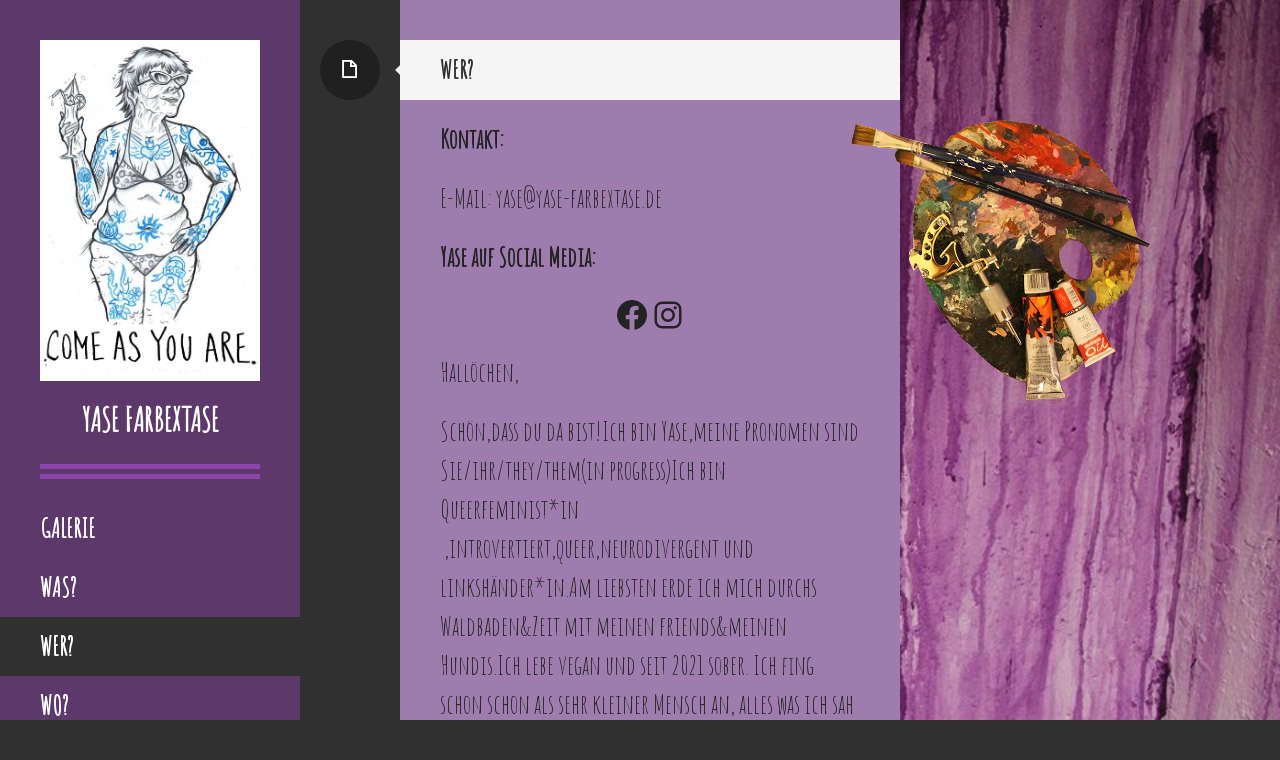

--- FILE ---
content_type: text/css
request_url: https://yase-farbextase.de/wp-content/themes/writr/css/purple.css
body_size: 1017
content:
/*

Color: Purple

*/


/* =Global
----------------------------------------------- */

cite {
	color: #5c386b;
}
mark,
ins {
	background: #5c386b;
}

/* Forms */
button,
html input[type="button"],
input[type="reset"],
input[type="submit"] {
	background: #5c386b;
}
.widget-area button,
.widget-area html input[type="button"],
.widget-area input[type="reset"],
.widget-area input[type="submit"] {
	color: #5c386b;
}
button:hover,
html input[type="button"]:hover,
input[type="reset"]:hover,
input[type="submit"]:hover,
button:focus,
html input[type="button"]:focus,
input[type="reset"]:focus,
input[type="submit"]:focus,
button:active,
html input[type="button"]:active,
input[type="reset"]:active,
input[type="submit"]:active {
	background: #8e44ad;
}
.widget-area input[type="text"],
.widget-area input[type="url"],
.widget-area input[type="email"],
.widget-area input[type="password"],
.widget-area input[type="search"],
.widget-area textarea {
	border-color: #8e44ad;
}

/* Links */
a {
	color: #5c386b;
}
a:hover,
a:focus,
a:active {
	color: #8e44ad;
}


/* =Theme
----------------------------------------------- */

body:after {
	background: #5c386b;
}
#sidebar-toggle {
	background: #8e44ad;
}
#sidebar-toggle:before,
#sidebar-toggle:after {
	border-top-color: #8e44ad;
}
.site-header {
	background: #5c386b;
}
.site-branding {
	border-bottom-color: #8e44ad;
}
.site-title a:hover {
	color: #8e44ad;
}
.site-info a:hover {
	color: #8e44ad;
}


/* =Menu
----------------------------------------------- */

.main-navigation:after {
	border-bottom-color: #8e44ad;
}
.main-navigation a:hover {
	background: #8e44ad;
}
.main-navigation ul ul {
	background: #5c386b;
}

/* Small menu */
.menu-toggle,
.dropdown-icon {
	background: #8e44ad;
}


/* =Social links
----------------------------------------------- */

#social-links {
	border-bottom-color: #8e44ad;
}
.social-links a {
	background: #8e44ad;
	color: #5c386b;
}


/* =Content
----------------------------------------------- */

/* Entry title */
.entry-title a:hover,
.entry-title a:focus,
.entry-title a:active {
	color: #5c386b;
}

/* Entry meta */
.entry-meta a:hover,
.entry-meta a:focus,
.entry-meta a:active {
	color: #5c386b;
}

/* More link */
.more-link {
	background: #5c386b;
}
.more-link:hover,
.more-link:focus,
.more-link:active {
	background: #8e44ad;
}


/* =Media
----------------------------------------------- */

/* Audio */
.wp-audio-shortcode .mejs-controls .mejs-time-rail .mejs-time-current,
.wp-audio-shortcode .mejs-controls .mejs-horizontal-volume-slider .mejs-horizontal-volume-current {
	background: #5c386b;
}


/* =Navigation
----------------------------------------------- */

#content [class*="navigation"] a:hover,
#content [class*="navigation"] a:focus,
#content [class*="navigation"] a:active {
	color: #5c386b;
}


/* =Comments
----------------------------------------------- */

/* Comment metadata */
.comment-metadata a:hover,
.comment-metadata a:focus,
.comment-metadata a:active {
	color: #5c386b;
}


/* =Widgets
----------------------------------------------- */

.widget {
	border-bottom-color: #8e44ad;
}
.widget th,
.widget tfoot tr {
	background: #8e44ad;
}
.widget th,
.widget td {
	border-bottom-color: #8e44ad;
}

/* Tag cloud */
.widget_tag_cloud a {
	background: #8e44ad;
}
.content-area .widget_tag_cloud a {
	background: #5c386b;
}
.widget_tag_cloud a:hover,
.widget_tag_cloud a:focus,
.widget_tag_cloud a:active {
	color: #5c386b;
}

/* List */
.widget_archive ul a:hover,
.widget_categories ul a:hover,
.widget_links ul a:hover,
.widget_nav_menu ul a:hover,
.widget_meta ul a:hover,
.widget_pages ul a:hover,
.widget_recent_comments ul a:hover,
.widget_recent_entries ul a:hover,
.widget_rss ul a:hover,
.widget_rss_links ul a:hover {
	color: #8e44ad;
}
.content-area .widget_categories ul a:hover,
.content-area .widget_recent_entries ul a:hover {
	color: #5c386b;
}
.content-area .widget_tag_cloud a:hover,
.content-area .widget_tag_cloud a:focus,
.content-area .widget_tag_cloud a:active {
	background: #8e44ad;
}


/* =Jetpack
----------------------------------------------- */

/* Infinite scroll */
span.infinite-loader .spinner div div {
	background: #5c386b !important;
}
#infinite-handle span {
	background: #5c386b;
}
#infinite-handle span:hover {
	background: #8e44ad;
}

/* Widget - Gravtar profile */
.widget-grofile .grofile-full-link,
.widget-grofile .grofile-full-link:hover,
.widget-grofile .grofile-full-link:focus,
.widget-grofile .grofile-full-link:active {
	color: #5c386b;
}
